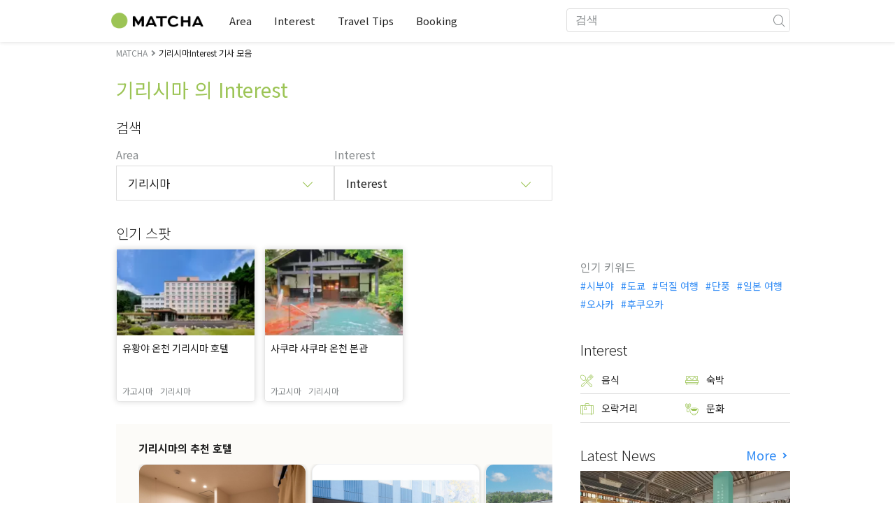

--- FILE ---
content_type: text/html; charset=UTF-8
request_url: https://matcha-jp.com/ko/list?region=394&category=65
body_size: 14404
content:
<!DOCTYPE html>
<html  lang="ko">

<head>
    <meta charset="utf-8">
                        <meta name="robots" content="noindex, follow">
                <meta name="description" content="기리시마의Interest에 관련된 추천 명소 외에도, 호텔이나 온천, 맛집, 쇼핑, 교통수단, 이상적인 모델코스 등 다양한 정보를 알 수 있습니다.">
    <meta name="keywords" content="">
    <meta name="author" content="MATCHA">
    <meta name="copyright" content="MATCHA">

            <meta property="og:type" content="website" />
                    <meta property="og:description" content="기리시마의Interest에 관련된 추천 명소 외에도, 호텔이나 온천, 맛집, 쇼핑, 교통수단, 이상적인 모델코스 등 다양한 정보를 알 수 있습니다.">
                <meta property="og:url" content="https://matcha-jp.com/ko/list?category=65&amp;region=394">
                    <meta property="og:site_name" content="MATCHA - 일본의 관광・문화・호텔 정보를 세계에 전달하는 미디어">
                <meta property="og:image" content="https://resources.matcha-jp.com/original/2018/11/30-67134.png">
                    <meta property="og:title" content=" 기리시마의Interest에 관련된 추천 인기 기사・명소 모음 - 일본의 관광 미디어 MATCHA">
                <meta property="og:locale" content="ja_JP" />
        <meta property="og:locale:alternate" content="en_GB">
        <meta property="og:locale:alternate" content="en_US">
        <meta property="og:locale:alternate" content="ko_KR">
        <meta property="og:locale:alternate" content="zh_TW">
        <meta property="og:locale:alternate" content="th_TH">
        <meta name="twitter:card" content="summary_large_image">
        <meta name="twitter:site" content="@matcha_global">
                    <meta name="twitter:description" content="기리시마의Interest에 관련된 추천 명소 외에도, 호텔이나 온천, 맛집, 쇼핑, 교통수단, 이상적인 모델코스 등 다양한 정보를 알 수 있습니다.">
        
                    <meta name="twitter:image" content="https://resources.matcha-jp.com/original/2018/11/30-67134.png">
        
                    <meta name="twitter:title" content=" 기리시마의Interest에 관련된 추천 인기 기사・명소 모음 - 일본의 관광 미디어 MATCHA">
                <meta property="fb:app_id" content="1710721759178103">
        <meta property="fb:pages" content="712607058821518">
    
    <title>
         기리시마의Interest에 관련된 추천 인기 기사・명소 모음 - 일본의 관광 미디어 MATCHA    </title>

            
                    <link rel="canonical" href=https://matcha-jp.com/ko/list?category=65&amp;region=394>
        
        
            
        <link
        rel="alternate"
        href="https://matcha-jp.com/jp/list?category=65&amp;region=394"
                    hreflang="ja"
                >
        <link
        rel="alternate"
        href="https://matcha-jp.com/en/list?category=65&amp;region=394"
                    hreflang="x-default"
                >
        <link
        rel="alternate"
        href="https://matcha-jp.com/tw/list?category=65&amp;region=394"
                    hreflang="zh-TW"
                >
        <link
        rel="alternate"
        href="https://matcha-jp.com/th/list?category=65&amp;region=394"
                    hreflang="th"
                >
        <link
        rel="alternate"
        href="https://matcha-jp.com/ko/list?category=65&amp;region=394"
                    hreflang="ko"
                >
        <link
        rel="alternate"
        href="https://matcha-jp.com/cn/list?category=65&amp;region=394"
                    hreflang="zh-CN"
                >
        <link
        rel="alternate"
        href="https://matcha-jp.com/id/list?category=65&amp;region=394"
                    hreflang="id"
                >
        <link
        rel="alternate"
        href="https://matcha-jp.com/vn/list?category=65&amp;region=394"
                    hreflang="vi"
                >
        <link
        rel="alternate"
        href="https://matcha-jp.com/easy/list?category=65&amp;region=394"
                    hreflang=""
                >
        <link
        rel="alternate"
        href="https://matcha-jp.com/es/list?category=65&amp;region=394"
                    hreflang="es"
                >
    
    <meta name="viewport" content="width=device-width, initial-scale=1,user-scalable=no">
    <meta http-equiv="X-UA-Compatible" content="IE=edge">
    <meta name="format-detection" content="telephone=no">
            <meta name="msvalidate.01" content="7A1F5225E0397B9C5A8BB91B2C52FE97">
        <meta name="csrf-token" content="d99wuPxYj7EHUOUxpNa5K8dnsDN5L5nqxcEervib">

    <link rel="shortcut icon" href="/images/favicon.ico">
    <link rel="apple-touch-icon-precomposed" sizes="192x192" href="https://matcha-jp.com/images/common/touch-icon/touch-icon_192.webp">
    <link rel="apple-touch-icon-precomposed" sizes="144x144" href="https://matcha-jp.com/images/common/touch-icon/touch-icon_144.webp">
    <link rel="apple-touch-icon-precomposed" sizes="114x114" href="https://matcha-jp.com/images/common/touch-icon/touch-icon_114.webp">
    <link rel="apple-touch-icon-precomposed" sizes="72x72" href="https://matcha-jp.com/images/common/touch-icon/touch-icon_72.webp">
    <link rel="apple-touch-icon-precomposed" href="https://matcha-jp.com/images/common/touch-icon/touch-icon_57.webp">

                            <link rel="stylesheet" href="/styles/layouts/default.css?id=1329cc735a188389ef8a">
        <link href="https://fonts.googleapis.com/icon?family=Material+Icons" rel="stylesheet">
        <link rel="stylesheet" href="/styles/layouts/lite-yt-embed.css?id=4c1c60b95b15519c5024">
        <link rel="stylesheet" href="https://matcha-jp.com/styles/pages/list/index.css">

            <script>
            (function () {
                dataLayer = [{ isPR: false }];
            })()
        </script>
            <script>
        window.dataLayer = window.dataLayer || [];
        dataLayer.push({
                            "1st_genre" : "インタレスト",
                    });
    </script>
            <script>
            (function(w,d,s,l,i){w[l]=w[l]||[];w[l].push({'gtm.start':
            new Date().getTime(),event:'gtm.js'});var f=d.getElementsByTagName(s)[0],
            j=d.createElement(s),dl=l!='dataLayer'?'&l='+l:'';j.async=true;j.src=
            'https://www.googletagmanager.com/gtm.js?id='+i+dl;f.parentNode.insertBefore(j,f);
            })(window,document,'script','dataLayer','GTM-5Z4HTG');
        </script>
    
                        <script type="text/javascript" src="/scripts/manifest.js?id=1ee8e387e75b558b5a59" defer></script>
        <script type="text/javascript" src="/scripts/vendor.js?id=21f28875fe05faeb356b" defer></script>
                <script type="text/javascript" src="/scripts/matcha.js?id=633f3002b01226cebaa7" defer></script>
    <script type="text/javascript" src="/scripts/layouts/default.js?id=af5cd32c1ab1b6bc8319" defer></script>
    <script type="text/javascript" src="/scripts/layouts/lite-yt-embed.js" defer></script>
    <script type="text/javascript" src="/scripts/jquery-3.7.1.js?id=a2e04c46c560239f6163" defer></script>
    <script src="https://unpkg.com/flickity@2/dist/flickity.pkgd.min.js"></script>
    <script type="text/javascript">
        let currentWindowWidth = window.innerWidth;
        let selectedIndexs = [];
        const isPlaceDetail = null;

        function initializeFlickity() {
            const dataCarouselIds = document.querySelectorAll('[data-carousel-id]');
            const recommendHotelInSpotEl = document.querySelector('.recommend-hotel-in-spot');
            const flickityInstances = [];
            const flickityOptions = {
                initialIndex: 0,
                pageDots: false,
                contain: true,
                draggable: true,
                wrapAround: false,
                percentPosition: false,
            };
            
            selectedIndexs = Array(dataCarouselIds?.length || 0).fill(0);

            if (!dataCarouselIds.length || (isPlaceDetail && !recommendHotelInSpotEl)) return;

            dataCarouselIds.forEach((dataCarouselId, cIndex) => {
                const carouselEl = dataCarouselId.querySelector('.slide-hotel-pc');
                const cardRatings = carouselEl.querySelectorAll('.hotel-card_rating-box');
                const boxReviews = carouselEl.querySelectorAll('.hotel-card_rating-box-review');
                const costBoxes = carouselEl.querySelectorAll('.hotel-card_cost');
                const hotelCards = carouselEl.querySelectorAll('.hotel-card');
                const hotelCardsLength = hotelCards.length;
                const lastHotelCardIndex = Math.max(0, hotelCardsLength - 1);
                const prevButton = dataCarouselId.querySelector('.flickity-prev-next-button.previous');
                const nextButton = dataCarouselId.querySelector('.flickity-prev-next-button.next');

                const options = {
                    ...flickityOptions,
                    prevNextButtons: !isPlaceDetail,
                    cellAlign: isPlaceDetail || currentWindowWidth < 768 ? 'center' : 'left',
                    arrowShape: !isPlaceDetail ?
                        {
                            x0: 35,
                            x1: 60,
                            y1: 30,
                            x2: 70,
                            y2: 30,
                            x3: 45
                        } :
                        undefined,
                    groupCells: isPlaceDetail || currentWindowWidth < 768 ? 1 : 2,
                };

                const flkty = new Flickity(carouselEl, options);
                flickityInstances.push(flkty);

                const adjustCarouselItemStyles = () => {
                    carouselEl.classList.add('max-scroll-left');
                    cardRatings.forEach((item, index) => {
                        if (item.offsetHeight > 18) {
                            boxReviews[index]?.style.setProperty('margin-left', 'auto');
                            boxReviews[index]?.style.setProperty('text-align', 'right');
                            costBoxes[index]?.style.setProperty('margin-top', '-5px');
                        }
                    });
                };

                const adjustHotelCardPositions = (index) => {
                    if (currentWindowWidth >= 768 || hotelCardsLength <= 2) return;

                    const translateXs = Array.from(hotelCards).map((card) => card.style.transform);
                    if (index === lastHotelCardIndex - 1) {
                        hotelCards.forEach((card, i) => {
                            const match = translateXs[i].match(/translateX\(([-\d.]+)px\)/);
                            const currentX = match ? parseFloat(match[1]) : 0;
                            card.style.transform = `translateX(${currentX + 8}px)`;
                        });
                    } else {
                        hotelCards.forEach((card, i) => {
                            const match = translateXs[i].match(/translateX\(([-\d.]+)px\)/);
                            const currentX = match ? parseFloat(match[1]) : 0;
                            card.style.transform = `translateX(${currentX - 8}px)`;
                        });
                    }
                }

                flkty.on('change', (index) => {
                    selectedIndexs[cIndex] = index;
                    adjustHotelCardPositions(index);
                    updateNavigationButtons(carouselEl, prevButton, nextButton, index, hotelCardsLength, lastHotelCardIndex);
                });

                flkty.on('dragMove', (_event, _pointer, moveVector) => {
                    if (currentWindowWidth >= 768 || moveVector.x > 0 && selectedIndexs[cIndex] === 0)
                        return;
                    carouselEl.classList.add('no-padding');
                });

                flkty.on('dragEnd', () => {
                    if (currentWindowWidth >= 768) return;
                    if (selectedIndexs[cIndex] === 1) return;
                    carouselEl.classList.remove('no-padding');
                });

                adjustCarouselItemStyles();
                updateNavigationButtons(carouselEl, prevButton, nextButton, selectedIndexs[cIndex], hotelCardsLength, lastHotelCardIndex);
            });

            return flickityInstances;
        }


        function updateNavigationButtons(carouselEl, prevButton, nextButton, index, hotelCardsLength,
            lastHotelCardIndex) {
            const isMobileView = currentWindowWidth < 768;

            if (isMobileView) {
                if (index === lastHotelCardIndex) {
                    carouselEl.classList.add('max-scroll-right');
                    carouselEl.classList.remove('max-scroll-left');
                } else if (hotelCardsLength > 2 && index >= lastHotelCardIndex - 1) {
                    carouselEl.classList.remove('max-scroll-right');
                    carouselEl.classList.remove('max-scroll-left');
                } else {
                    carouselEl.classList.remove('max-scroll-right');
                    carouselEl.classList.add('max-scroll-left');
                }
            } else {
                if (hotelCardsLength > 2 && index >= lastHotelCardIndex - 1) {
                    nextButton?.setAttribute('disabled', true);
                    prevButton?.removeAttribute('disabled');
                    carouselEl.classList.remove('no-padding');

                    if (isPlaceDetail) {
                        carouselEl.classList.add('max-scroll-left');
                        return
                    }

                    carouselEl.classList.remove('max-scroll-left');
                    carouselEl.classList.add('max-scroll-right');
                } else {
                    if (hotelCardsLength <= 2) {
                        nextButton?.setAttribute('disabled', true);
                        prevButton?.setAttribute('disabled', true);
                    } else {
                        nextButton?.removeAttribute('disabled');
                        prevButton?.setAttribute('disabled', true);
                        carouselEl.classList.replace('max-scroll-right', 'max-scroll-left');
                    }
                }
            }
        };

        function handleResize(flickityInstances) {
            const newWindowWidth = window.innerWidth;
            if (newWindowWidth === currentWindowWidth) return;
            currentWindowWidth = newWindowWidth;

            flickityInstances.forEach((flkty, cIndex) => {
                const carouselEl = flkty.element;
                const dataCarouselId = carouselEl.closest('[data-carousel-id]');
                const prevButton = dataCarouselId.querySelector('.flickity-prev-next-button.previous');
                const nextButton = dataCarouselId.querySelector('.flickity-prev-next-button.next');
                const hotelCards = carouselEl.querySelectorAll('.hotel-card');
                const hotelCardsLength = hotelCards.length;
                const lastHotelCardIndex = Math.max(0, hotelCardsLength - 1);

                flkty.options.cellAlign = isPlaceDetail || currentWindowWidth < 768 ? 'center' : 'left';
                flkty.options.groupCells = isPlaceDetail || currentWindowWidth < 768 ? 1 : 2;
                flkty.reposition();

                updateNavigationButtons(carouselEl, prevButton, nextButton, selectedIndexs[cIndex], hotelCardsLength, lastHotelCardIndex);
            });
        }


        document.addEventListener('DOMContentLoaded', () => {
            const flickityInstances = initializeFlickity();

            window.addEventListener('resize', () => {
                handleResize(flickityInstances);
            });
        });
    </script>
    <script>
        let i18n = {"messages":{"user":{"title":{"index":"\uc0ac\uc6a9\uc790","login":"\ub85c\uadf8\uc778","signUp":"\ud68c\uc6d0 \uac00\uc785","logout":"\ub85c\uadf8\uc544\uc6c3","mypage":"\ub9c8\uc774 \ud398\uc774\uc9c0","register":"\ud68c\uc6d0 \uac00\uc785","change_setting":"\ub4f1\ub85d \uc815\ubcf4 \ubcc0\uacbd"},"label":{"index":"\uc0ac\uc6a9\uc790","login":"\ub85c\uadf8\uc778","logout":"\ub85c\uadf8\uc544\uc6c3","mypage":"\ub9c8\uc774 \ud398\uc774\uc9c0","sign_up":"\ud68c\uc6d0 \uac00\uc785","unknown_error":"\uc6d0\uc778\uc744 \uc54c \uc218 \uc5c6\ub294 \uc624\ub958\uac00 \ubc1c\uc0dd\ud588\uc2b5\ub2c8\ub2e4."},"text":{"use_place_favorite":"\uc990\uaca8 \ucc3e\uae30 \uae30\ub2a5\uc744 \uc0ac\uc6a9\ud558\uae30","signup_to_use_place_favorite":"\uc990\uaca8 \ucc3e\ub294 \uacf3\uc5d0 \ub4f1\ub85d\ud558\ub824\uba74 \uc0ac\uc6a9\uc790 \ub4f1\ub85d \ud639\uc740 \ub85c\uadf8\uc778\uc744 \ud574 \uc8fc\uc138\uc694","use_article_favorite":"\uc990\uaca8\ucc3e\uae30\ub97c \uc774\uc6a9\ud558\uae30","signup_to_use_article_favorite":"\uae30\uc0ac\ub97c \uc990\uaca8\ucc3e\uae30 \ub4f1\ub85d\ud558\ub824\uba74 \ud68c\uc6d0 \uac00\uc785 \ub610\ub294 \ub85c\uadf8\uc778\ud574 \uc8fc\uc2ed\uc2dc\uc624.","login_required":"\ub85c\uadf8\uc778\uc774 \ud544\uc694\ud569\ub2c8\ub2e4","login_to_continue":"\ub354 \uc9c4\ud589\ud558\ub824\uba74 \uc720\uc800\ub4f1\ub85d\uc774\ub098 \ub85c\uadf8\uc778\uc744 \ud574\uc8fc\uc2dc\uae30 \ubc14\ub78d\ub2c8\ub2e4","required_field":"\ud544\uc218 \uc785\ub825 \ud56d\ubaa9\uc785\ub2c8\ub2e4.","invalid_entry":"\ub2f5\ubcc0\uc5d0 \uc798\ubabb\ub41c \uc810\uc774 \uc788\uc2b5\ub2c8\ub2e4."}}}};
    </script>
    <script src="/scripts/pages/place/single-place.js?id=d6bd7fea33e26bdd844a" defer></script>

    <script src="/scripts/pages/list/index.js?id=565c5a537f4fc0bc9eb8" defer></script>

        
    
</head>

<body id="" class="ko ">
    <noscript>
        
        
        
                    <img loading="lazy" decoding="async" height="1" width="1" style="display:none" src="//www.facebook.com/tr?id=1225653250857108&ev=PageView&noscript=1" />
            </noscript>
    
    
        <div class="loading" id="loading" style="display: none;">Loading...</div>
    <div class="article_Top_PMP"></div>

            <div class="c-header-jack">
    <a class="c-header-jack__link"
        href="https://matcha-jp.com/ko/26414"
        style="background-image: url(https://resources.matcha-jp.com/resize/720x2000/2025/12/15-253029.webp);"
    >
        <div class="c-header-jack__title-box">
            <p class="c-header-jack__title">긴자의 ‘도쿄 스모 축제’에서 일본의 전통 국기, 스모를 직접 보고 배우고 즐겨보세요!</p>
        </div>
    </a>
</div>    
    <div id="informationHeader">
    </div>



    <header id="stickyRoot" class="l-nav">
    <div class="container">
        <div class="header_logo">
            <a href="https://matcha-jp.com/ko">
                <img decoding="async" src="https://matcha-jp.com/images/common/logo.webp" width="360" height="96" alt="MATCHA">
            </a>
        </div>

        <hamburger-menu>
<template slot-scope="hamburgerMenu">
    <div>
        <div
            class="hamburger-menu__trigger icon-menu"
            v-on:click="hamburgerMenu.open"
        ></div>
        <transition name="hamburger-menu">
            <div
                v-show="hamburgerMenu.isOpen"
                id="menu"
                class="hamburger-menu__container"
            >
                <div class="hamburger-menu__close-button">
                    <span
                        v-on:click="hamburgerMenu.close"
                        class="c-cross-button icon-cancel"
                    ></span>
                </div>
                <div class="hamburger-menu__list-container">
                    <div class="hamburger-menu__list-main dfs">
                                                     

                                                                <collapsible-menu>
<template slot-scope="collapsibleMenu">
    <ul class="c-collapsible-menu">
        <li>
            <div
                v-bind:class="{ 'arrow-down': collapsibleMenu.isOpen }"
                                    class="c-collapsible-menu__title arrow"
                                                    v-on:click="collapsibleMenu.collapseMenu"
                            >
                Area
            </div>
                            <transition name="c-collapsible-menu">
                    <div
                        v-if="collapsibleMenu.isOpen"
                        class="c-collapsible-menu__wrapper"
                    >
                        <ul class="c-collapsible-menu-item-list">
            <li class="menu-item">
            <a class="menu-item__link" href="https://matcha-jp.com/ko/list?region=113">
                도쿄
            </a>
        </li>
            <li class="menu-item">
            <a class="menu-item__link" href="https://matcha-jp.com/ko/list?region=127">
                오사카
            </a>
        </li>
            <li class="menu-item">
            <a class="menu-item__link" href="https://matcha-jp.com/ko/list?region=126">
                교토
            </a>
        </li>
            <li class="menu-item">
            <a class="menu-item__link" href="https://matcha-jp.com/ko/list?region=101">
                홋카이도
            </a>
        </li>
            <li class="menu-item">
            <a class="menu-item__link" href="https://matcha-jp.com/ko/list?region=140">
                후쿠오카
            </a>
        </li>
            <li class="menu-item">
            <a class="menu-item__link" href="https://matcha-jp.com/ko/list?region=147">
                오키나와
            </a>
        </li>
            <li class="menu-item">
            <a class="menu-item__link" href="https://matcha-jp.com/ko/list?region=114">
                가나가와
            </a>
        </li>
            <li class="menu-item">
            <a class="menu-item__link" href="https://matcha-jp.com/ko/list?region=133">
                오카야마
            </a>
        </li>
                <li class="menu-item menu-item__extra">
            <a
                class="menu-item__link"
                href="https://matcha-jp.com/ko/list/region"
                
            >
                모든 지역
                <span class="right-arrow"></span>
            </a>
        </li>
    </ul>
                    </div>
                </transition>
                    </li>
    </ul>
</template>
</collapsible-menu>                                                                                         

                                                                <collapsible-menu>
<template slot-scope="collapsibleMenu">
    <ul class="c-collapsible-menu">
        <li>
            <div
                v-bind:class="{ 'arrow-down': collapsibleMenu.isOpen }"
                                    class="c-collapsible-menu__title arrow"
                                                    v-on:click="collapsibleMenu.collapseMenu"
                            >
                Interest
            </div>
                            <transition name="c-collapsible-menu">
                    <div
                        v-if="collapsibleMenu.isOpen"
                        class="c-collapsible-menu__wrapper"
                    >
                        <ul class="c-collapsible-menu-item-list">
            <li class="menu-item">
            <a class="menu-item__link" href="https://matcha-jp.com/ko/list?category=1">
                <i class="icon-restaurant"></i>음식
            </a>
        </li>
            <li class="menu-item">
            <a class="menu-item__link" href="https://matcha-jp.com/ko/list?category=36">
                <i class="icon-bed"></i>숙박
            </a>
        </li>
            <li class="menu-item">
            <a class="menu-item__link" href="https://matcha-jp.com/ko/list?category=69">
                <i class="icon-things-to-do"></i>오락거리
            </a>
        </li>
            <li class="menu-item">
            <a class="menu-item__link" href="https://matcha-jp.com/ko/list?category=101">
                <i class="icon-tea"></i>문화
            </a>
        </li>
                <li class="menu-item menu-item__extra">
            <a
                class="menu-item__link"
                href="https://matcha-jp.com/ko/list/category"
                
            >
                모든 카테고리
                <span class="right-arrow"></span>
            </a>
        </li>
    </ul>
                    </div>
                </transition>
                    </li>
    </ul>
</template>
</collapsible-menu>                                                                                         

                                                                <collapsible-menu>
<template slot-scope="collapsibleMenu">
    <ul class="c-collapsible-menu">
        <li>
            <div
                v-bind:class="{ 'arrow-down': collapsibleMenu.isOpen }"
                                    class="c-collapsible-menu__title arrow"
                                                    v-on:click="collapsibleMenu.collapseMenu"
                            >
                Travel Tips
            </div>
                            <transition name="c-collapsible-menu">
                    <div
                        v-if="collapsibleMenu.isOpen"
                        class="c-collapsible-menu__wrapper"
                    >
                        <ul class="c-collapsible-menu-item-list">
            <li class="menu-item">
            <a class="menu-item__link" href="https://matcha-jp.com/ko/list?category=53">
                <i class="icon-train"></i>교통
            </a>
        </li>
            <li class="menu-item">
            <a class="menu-item__link" href="https://matcha-jp.com/ko/list?category=82">
                <i class="icon-weather"></i>날씨/사계
            </a>
        </li>
            <li class="menu-item">
            <a class="menu-item__link" href="https://matcha-jp.com/ko/list?category=83">
                <i class="icon-disaster"></i>재해
            </a>
        </li>
            <li class="menu-item">
            <a class="menu-item__link" href="https://matcha-jp.com/ko/list?category=115">
                <i class="icon-home"></i>장기체류
            </a>
        </li>
            <li class="menu-item">
            <a class="menu-item__link" href="https://matcha-jp.com/ko/list?category=116">
                <i class="icon-wifi"></i>Travel Tips
            </a>
        </li>
        </ul>
                    </div>
                </transition>
                    </li>
    </ul>
</template>
</collapsible-menu>                                                                                         

                                                                                                          <collapsible-menu>
<template slot-scope="collapsibleMenu">
    <ul class="c-collapsible-menu">
        <li>
            <div
                v-bind:class="{ 'arrow-down': collapsibleMenu.isOpen }"
                                    class="c-collapsible-menu__title"
                                            >
                <a
                                                    class="hamburger-menu__collapsible-menu-link"
                                                    href="https://matcha-jp.com/ko/booking"
                                                >
                                                    Booking
                                                </a>
            </div>
                    </li>
    </ul>
</template>
</collapsible-menu>                                                                                                                                        </div>
                </div>
                <div class="hamburger-menu__navigation-container">
                    <div class="hamburger-menu__navigation-label">
                        MATCHA
                    </div>
                    <ul class="hamburger-menu__navigation-items">
                        <li class="hamburger-menu__navigation-item">
                            <a class="hamburger-menu__navigation-item-link" href="https://company.matcha-jp.com/en/service/matcha/">
                                MATCHA란?
                            </a>
                        </li>
                        <li class="hamburger-menu__navigation-item">
                            <a class="hamburger-menu__navigation-item-link" href="https://company.matcha-jp.com/en/about/">
                                회사 개요
                            </a>
                        </li>
                        <li class="hamburger-menu__navigation-item">
                            <a class="hamburger-menu__navigation-item-link" href="https://company.matcha-jp.com/recruit/">
                                채용 정보
                            </a>
                        </li>
                        <li class="hamburger-menu__navigation-item">
                            <a class="hamburger-menu__navigation-item-link" href="https://company.matcha-jp.com/en/info/">
                                문의
                            </a>
                        </li>
                    </ul>
                </div>
            </div>
        </transition>
        <transition name="fade">
            <div
                v-if="hamburgerMenu.isOpen"
                v-on:click="hamburgerMenu.close"
                class="hamburger-menu__mask"
            ></div>
        </transition>
    </div>
</template>
</hamburger-menu>

        <div id="menu" class="header_menu">
            <div class="menuHeader">
            </div>
            <div class="menuGroup mainMenu">
                <ul id="dropdownMenu" class="dropdownMenu">
                    
                                             

                                                        <li class="c-dropdown-menu">
    <div class="c-dropdown-menu__title arrow">
        Area
    </div>
            <div class="c-dropdown-menu__wrapper">
            <ul class="c-meta-list c-meta-list--vertical">
            <li class="meta-item meta-item--icon-black">
            <a class="meta-item__link" href="https://matcha-jp.com/ko/list?region=113">
                도쿄
            </a>
        </li>
            <li class="meta-item meta-item--icon-black">
            <a class="meta-item__link" href="https://matcha-jp.com/ko/list?region=127">
                오사카
            </a>
        </li>
            <li class="meta-item meta-item--icon-black">
            <a class="meta-item__link" href="https://matcha-jp.com/ko/list?region=126">
                교토
            </a>
        </li>
            <li class="meta-item meta-item--icon-black">
            <a class="meta-item__link" href="https://matcha-jp.com/ko/list?region=101">
                홋카이도
            </a>
        </li>
            <li class="meta-item meta-item--icon-black">
            <a class="meta-item__link" href="https://matcha-jp.com/ko/list?region=140">
                후쿠오카
            </a>
        </li>
            <li class="meta-item meta-item--icon-black">
            <a class="meta-item__link" href="https://matcha-jp.com/ko/list?region=147">
                오키나와
            </a>
        </li>
            <li class="meta-item meta-item--icon-black">
            <a class="meta-item__link" href="https://matcha-jp.com/ko/list?region=114">
                가나가와
            </a>
        </li>
            <li class="meta-item meta-item--icon-black">
            <a class="meta-item__link" href="https://matcha-jp.com/ko/list?region=133">
                오카야마
            </a>
        </li>
                <li class="meta-item">
            <a
                class="meta-item__link meta-item__link-extra"
                href="https://matcha-jp.com/ko/list/region"
                
            >
                모든 지역
                <span></span>
            </a>
        </li>
    </ul>        </div>
    </li>                                                                             

                                                        <li class="c-dropdown-menu">
    <div class="c-dropdown-menu__title arrow">
        Interest
    </div>
            <div class="c-dropdown-menu__wrapper">
            <ul class="c-meta-list c-meta-list--vertical">
            <li class="meta-item meta-item--icon-black">
            <a class="meta-item__link" href="https://matcha-jp.com/ko/list?category=1">
                <i class="icon-restaurant"></i>음식
            </a>
        </li>
            <li class="meta-item meta-item--icon-black">
            <a class="meta-item__link" href="https://matcha-jp.com/ko/list?category=36">
                <i class="icon-bed"></i>숙박
            </a>
        </li>
            <li class="meta-item meta-item--icon-black">
            <a class="meta-item__link" href="https://matcha-jp.com/ko/list?category=69">
                <i class="icon-things-to-do"></i>오락거리
            </a>
        </li>
            <li class="meta-item meta-item--icon-black">
            <a class="meta-item__link" href="https://matcha-jp.com/ko/list?category=101">
                <i class="icon-tea"></i>문화
            </a>
        </li>
                <li class="meta-item">
            <a
                class="meta-item__link meta-item__link-extra"
                href="https://matcha-jp.com/ko/list/category"
                
            >
                모든 카테고리
                <span></span>
            </a>
        </li>
    </ul>        </div>
    </li>                                                                             

                                                        <li class="c-dropdown-menu">
    <div class="c-dropdown-menu__title arrow">
        Travel Tips
    </div>
            <div class="c-dropdown-menu__wrapper">
            <ul class="c-meta-list c-meta-list--vertical">
            <li class="meta-item meta-item--icon-black">
            <a class="meta-item__link" href="https://matcha-jp.com/ko/list?category=53">
                <i class="icon-train"></i>교통
            </a>
        </li>
            <li class="meta-item meta-item--icon-black">
            <a class="meta-item__link" href="https://matcha-jp.com/ko/list?category=82">
                <i class="icon-weather"></i>날씨/사계
            </a>
        </li>
            <li class="meta-item meta-item--icon-black">
            <a class="meta-item__link" href="https://matcha-jp.com/ko/list?category=83">
                <i class="icon-disaster"></i>재해
            </a>
        </li>
            <li class="meta-item meta-item--icon-black">
            <a class="meta-item__link" href="https://matcha-jp.com/ko/list?category=115">
                <i class="icon-home"></i>장기체류
            </a>
        </li>
            <li class="meta-item meta-item--icon-black">
            <a class="meta-item__link" href="https://matcha-jp.com/ko/list?category=116">
                <i class="icon-wifi"></i>Travel Tips
            </a>
        </li>
        </ul>        </div>
    </li>                                                                             

                                                                                            <li class="c-dropdown-menu">
                                        <div class="c-dropdown-menu__title arrow">
                                            <a href="https://matcha-jp.com/ko/booking">Booking</a>
                                        </div>
                                    </li>
                                                                                                                    </ul>
            </div>

            <div class="menuGroup company">
                <div class="menuGroupLabel">MATCHA</div>
                <ul>
                    <li>
                        <a href="https://company.matcha-jp.com/en/service/matcha/">MATCHA란?</a>
                    </li>
                    <li>
                        <a href="https://company.matcha-jp.com/en/about/">회사 개요</a>
                    </li>
                    <li>
                        <a href="https://company.matcha-jp.com/recruit/">채용 정보</a>
                    </li>
                    <li>
                        <a href="https://company.matcha-jp.com/en/info/">문의</a>
                    </li>
                </ul>
            </div>
        </div>
        <form action="https://matcha-jp.com/ko/search" method="get" class="header_search icon-search">
            <input type="search" name="keyword" placeholder="검색">
            <span class="underline"></span>
            <button class="icon-search" type="submit" aria-label="icon-search"></button>
        </form>
    </div>
</header>

            <div class="slider-nav">
    <ul class="slider-nav__list">
                    <li class="slider-nav__item">
                <a href="https://matcha-jp.com/ko/list?region=394&amp;category=69"
                    class="slider-nav__link">
                    <span class="icon-things-to-do"></span>기리시마 의 오락거리
                </a>
            </li>
                    <li class="slider-nav__item">
                <a href="https://matcha-jp.com/ko/list?region=394&amp;category=1"
                    class="slider-nav__link">
                    <span class="icon-restaurant"></span>기리시마 의 음식
                </a>
            </li>
                    <li class="slider-nav__item">
                <a href="https://matcha-jp.com/ko/coupon"
                    class="slider-nav__link">
                    <span class="icon-coupon new"></span>할인쿠폰
                </a>
            </li>
                    <li class="slider-nav__item">
                <a href="https://matcha-jp.com/ko/special_back"
                    class="slider-nav__link">
                    <span class="icon-matchan-icon"></span>MATCHA 특집
                </a>
            </li>
            </ul>
</div>    
        <div id="app"  class="l-content container">
        <div id="singleContent" class="main-contents single-category">
            
        <div class="breadcrumbs-wrapper">
            <nav class="c-breadcrumbs">
    <ol class="c-breadcrumbs__list" itemscope itemtype="http://schema.org/BreadcrumbList">
                    <li class="c-breadcrumbs__item" itemprop="itemListElement" itemscope itemtype="http://schema.org/ListItem">
                                    <a href="https://matcha-jp.com/ko/list/region" itemprop="item">
                        <span class="c-breadcrumbs__link-text" itemprop="name">MATCHA</span>
                        <meta itemprop="position" content="1">
                    </a>
                            </li>
                    <li class="c-breadcrumbs__item" itemprop="itemListElement" itemscope itemtype="http://schema.org/ListItem">
                                    <span class="c-breadcrumbs__title" itemprop="name">기리시마Interest 기사 모음</span>
                    <meta itemprop="position" content="2">
                            </li>
            </ol>
</nav>
        </div>
        <div class="list-title">
            <h1>
                기리시마 의 Interest
            </h1>
        </div>
    
    <section class="section-container category-search">
        <div id="">
            <div class="c-content-section__header">
            <h2 class="c-content-section__title">
                검색
            </h2>
                    </div>
        <div>
        <div class="search-field--pc">
    <div class="search-field__dropdown">
        <p class="search-field__dropdown-title">
            Area
        </p>
        <div class="c-hoverable-select-list">
    <div class="title">
        기리시마
    </div>
    <div class="select-list" style="width: 624px;">
        <div class="menu-list-with-breadcrumbs--pc">
    <ul>
        <li class="list-item breadcrumb">
                            <a href="https://matcha-jp.com/ko/list/region?category=65">
                    All
                </a>
                            <a href="https://matcha-jp.com/ko/list?region=146&amp;category=65">
                    가고시마
                </a>
                            <a href="https://matcha-jp.com/ko/list?region=394&amp;category=65">
                    기리시마
                </a>
                    </li>
                               <li class="list-item">
            <a href="https://matcha-jp.com/ko/list?region=393">가고시마</a>
            </li>
                        <li class="list-item">
            <a href="https://matcha-jp.com/ko/list?region=394">기리시마</a>
            </li>
                        <li class="list-item">
            <a href="https://matcha-jp.com/ko/list?region=395">쿠라사키・이부스키</a>
            </li>
                        <li class="list-item">
            <a href="https://matcha-jp.com/ko/list?region=396">시부시 · 카야</a>
            </li>
                        <li class="list-item">
            <a href="https://matcha-jp.com/ko/list?region=397">사쓰마가와우치</a>
            </li>
                        <li class="list-item">
            <a href="https://matcha-jp.com/ko/list?region=398">야쿠시마</a>
            </li>
                        <li class="list-item">
            <a href="https://matcha-jp.com/ko/list?region=399">시네지마</a>
            </li>
                        <li class="list-item">
            <a href="https://matcha-jp.com/ko/list?region=400">아마미</a>
            </li>
                        <li class="list-item">
            <a href="https://matcha-jp.com/ko/list?region=401">미시마・도시마</a>
            </li>
                        </ul>
</div>
    </div>
</div>    </div>
    <div class="search-field__dropdown">
        <p class="search-field__dropdown-title">
            Interest
        </p>
        <div class="c-hoverable-select-list">
    <div class="title">
        Interest
    </div>
    <div class="select-list" style="width: 100%;">
        <div class="menu-list-with-breadcrumbs--pc">
    <ul>
        <li class="list-item breadcrumb">
                            <a href="https://matcha-jp.com/ko/list?region=394">
                    All
                </a>
                            <a href="https://matcha-jp.com/ko/list?category=65&amp;region=394">
                    Interest
                </a>
                    </li>
                <li class="list-item all">
            <a href="https://matcha-jp.com/ko/list?region=394">모든 카테고리</a>
        </li>
    </ul>
</div>
    </div>
</div>    </div>
</div>
<div class="search-field--sp">
    <div class="search-field__collapsible">
        <collapsible-menu>
<template slot-scope="collapsibleMenu">
    <div class="collapsible-menu">
        <div
            v-bind:class="{ 'arrow-down': collapsibleMenu.isOpen }"
            class="collapsible-menu__box arrow"
            v-on:click="collapsibleMenu.collapseMenu"
        >
            <p class="collapsible-menu__title">Area</p>
            <p class="collapsible-menu__select-title">기리시마</p>
        </div>
        <transition name="list-collapsible-menu">
            <div
                v-if="collapsibleMenu.isOpen"
                class="collapsible-menu__list"
            >
                <div class="menu-list-with-breadcrumbs--sp">
    <ul>
        <li class="list-item breadcrumb">
                            <a href="https://matcha-jp.com/ko/list">
                    All
                </a>
                            <a href="https://matcha-jp.com/ko/list?region=146">
                    가고시마
                </a>
                            <a href="https://matcha-jp.com/ko/list?region=394">
                    기리시마
                </a>
                    </li>
                               <li class="list-item">
            <a href="https://matcha-jp.com/ko/list?region=393">가고시마</a>
            </li>
                        <li class="list-item">
            <a href="https://matcha-jp.com/ko/list?region=394">기리시마</a>
            </li>
                        <li class="list-item">
            <a href="https://matcha-jp.com/ko/list?region=395">쿠라사키・이부스키</a>
            </li>
                        <li class="list-item">
            <a href="https://matcha-jp.com/ko/list?region=396">시부시 · 카야</a>
            </li>
                        <li class="list-item">
            <a href="https://matcha-jp.com/ko/list?region=397">사쓰마가와우치</a>
            </li>
                        <li class="list-item">
            <a href="https://matcha-jp.com/ko/list?region=398">야쿠시마</a>
            </li>
                        <li class="list-item">
            <a href="https://matcha-jp.com/ko/list?region=399">시네지마</a>
            </li>
                        <li class="list-item">
            <a href="https://matcha-jp.com/ko/list?region=400">아마미</a>
            </li>
                        <li class="list-item">
            <a href="https://matcha-jp.com/ko/list?region=401">미시마・도시마</a>
            </li>
                        </ul>
</div>
            </div>
        </transition>
    </div>
</template>
</collapsible-menu>    </div>
    <div class="search-field__collapsible">
        <collapsible-menu>
<template slot-scope="collapsibleMenu">
    <div class="collapsible-menu">
        <div
            v-bind:class="{ 'arrow-down': collapsibleMenu.isOpen }"
            class="collapsible-menu__box arrow"
            v-on:click="collapsibleMenu.collapseMenu"
        >
            <p class="collapsible-menu__title">Interest</p>
            <p class="collapsible-menu__select-title">Interest</p>
        </div>
        <transition name="list-collapsible-menu">
            <div
                v-if="collapsibleMenu.isOpen"
                class="collapsible-menu__list"
            >
                <div class="menu-list-with-breadcrumbs--sp">
    <ul>
        <li class="list-item breadcrumb">
                            <a href="https://matcha-jp.com/ko/list?region=394">
                    All
                </a>
                            <a href="https://matcha-jp.com/ko/list?category=65&amp;region=394">
                    Interest
                </a>
                    </li>
                <li class="list-item all">
            <a href="https://matcha-jp.com/ko/list?region=394">모든 카테고리</a>
        </li>
    </ul>
</div>
            </div>
        </transition>
    </div>
</template>
</collapsible-menu>    </div>
</div>
    </div>
</div>    </section>

    
    
            <div id="singlePlace" class="single-place jp home-section-wrapper">
            <div id="">
            <div class="c-content-section__header">
            <h2 class="c-content-section__title">
                인기 스팟
            </h2>
                    </div>
        <div>
        <ul class="c-article-list c-article-list--horizontal">
            <li class="c-article-item card c-article-item--vertical"
    >
        <div class="article__thumbnail">
        <a href="https://matcha-jp.com/ko/place-master/8505">
            <img loading="lazy" decoding="async" src="https://place.matcha-jp.com/resize/200x2000/2024/03/29-11-35-55-2364a9931a9f0387070ff14ef846c34de0c7.webp" alt="유황야 온천 기리시마 호텔">
        </a>
    </div>
    <div class="article__content">
        <h3 class="article__title">
            <a href="https://matcha-jp.com/ko/place-master/8505"
               class="article__title-link"
            >
                유황야 온천 기리시마 호텔
            </a>
        </h3>
        <div class="article__region">
            <a href="https://matcha-jp.com/ko/list?region=146">
                <p class="article__meta meta-place">가고시마</p>
            </a>
                            <a href="https://matcha-jp.com/ko/list?region=394">
                    <p class="article__meta meta-place "
                       style="margin-left: 10px"
                    >기리시마</p>
                </a>
                    </div>
    </div>
</li>
            <li class="c-article-item card c-article-item--vertical"
    >
        <div class="article__thumbnail">
        <a href="https://matcha-jp.com/ko/place-master/12">
            <img loading="lazy" decoding="async" src="https://place.matcha-jp.com/resize/200x2000/2024/03/29-11-50-41-236413e67ad70fa28ad64a181d3f5a0971f6.webp" alt="사쿠라 사쿠라 온천 본관">
        </a>
    </div>
    <div class="article__content">
        <h3 class="article__title">
            <a href="https://matcha-jp.com/ko/place-master/12"
               class="article__title-link"
            >
                사쿠라 사쿠라 온천 본관
            </a>
        </h3>
        <div class="article__region">
            <a href="https://matcha-jp.com/ko/list?region=146">
                <p class="article__meta meta-place">가고시마</p>
            </a>
                            <a href="https://matcha-jp.com/ko/list?region=394">
                    <p class="article__meta meta-place "
                       style="margin-left: 10px"
                    >기리시마</p>
                </a>
                    </div>
    </div>
</li>
    </ul>
    </div>
</div>        </div>
    
                    <div
    class="recommend-hotel  recommend-hotel-in-region "
>
    <div class="recommend-hotel-heading">
        <h4 class="recommend-hotel-heading__title ">
            기리시마의 추천 호텔
        </h4>
    </div>
    <div class="hotel-carousel_wrapper" data-carousel-id="SQSizt">
        <div class="full-width">
            <div id="SQSizt" class="home-section-carousel--square slide-hotel-pc ">
                                    <div class="cell hotel-card">
                        <a class="link lazyload hotel-card__link" href="https://kr.trip.com/hotels/aira-hotel-detail-117871042/kagoshima-kajiki-spa/?allianceid=5286954&amp;sid=119030038" target="_blank"
                        >
                            <div class="hotel-card_pic">
                                <img class="m-lazyImg__img"
                                    src="http://dimg04.c-ctrip.com/images//0225g12000egw0mdd2F43_Z_1080_808_R5_D.jpg"
                                    alt="Kagoshima Kajiki Spa"
                                >
                            </div>
                            <div class="hotel-card_content">
                                <h4 class="hotel-card_title">
                                    Kagoshima Kajiki Spa
                                </h4>
                                <div class="hotel-card_location">
                                                                            가고시마 현 > 아이라 시
                                                                    </div>
                                <div class="hotel-card_grade">
                                    <div class="star-rating">
                                                                                    <span class="star">
                                                                                                                                        <img
                                                    src="https://matcha-jp.com/images/common/filled-star.png"
                                                    alt="star"
                                                    class="star-image"
                                                >
                                                                            </span>
                                                                                <span class="star">
                                                                                                                                        <img
                                                    src="https://matcha-jp.com/images/common/filled-star.png"
                                                    alt="star"
                                                    class="star-image"
                                                >
                                                                            </span>
                                                                                <span class="star">
                                                                                                                        </span>
                                                                                <span class="star">
                                                                                                                        </span>
                                                                                <span class="star">
                                                                                                                        </span>
                                                                            </div>
                                </div>
                                <div
                                    ref="ratingCardBoxRef"
                                    class="hotel-card_rating-box"
                                >
                                    <div class="hotel-card_rating-box-score">
                                        <div class="hotel-card_rating-box-score--num">
                                            <b class="rating">
                                                4.4
                                            </b>
                                            <b class="total">
                                                /5
                                            </b>
                                        </div>
                                        <div class="hotel-card_rating-box-score--text">
                                            아주 좋음
                                        </div>
                                    </div>
                                                                            <div
                                            ref="ratingCardBoxReviewRef"
                                            class="hotel-card_rating-box-review"
                                        >
                                            이용자 리뷰 3개
                                        </div>
                                                                    </div>
                                <div class="hotel-card_cost">
                                    <div class="price">
                                        <span>₩</span>54,076～
                                    </div>
                                </div>
                            </div>
                        </a>
                    </div>
                                    <div class="cell hotel-card">
                        <a class="link lazyload hotel-card__link" href="https://kr.trip.com/hotels/aira-hotel-detail-28471264/airaikuhotel-kagoshima/?allianceid=5286954&amp;sid=119030038" target="_blank"
                        >
                            <div class="hotel-card_pic">
                                <img class="m-lazyImg__img"
                                    src="http://dimg04.c-ctrip.com/images//0220r12000fi7k3eq0575_Z_1080_808_R5_D.jpg"
                                    alt="아이라쿠 호텔 가고시마"
                                >
                            </div>
                            <div class="hotel-card_content">
                                <h4 class="hotel-card_title">
                                    아이라쿠 호텔 가고시마
                                </h4>
                                <div class="hotel-card_location">
                                                                            가고시마 현 > 아이라 시
                                                                    </div>
                                <div class="hotel-card_grade">
                                    <div class="star-rating">
                                                                                    <span class="star">
                                                                                                                                        <img
                                                    src="https://matcha-jp.com/images/common/filled-star.png"
                                                    alt="star"
                                                    class="star-image"
                                                >
                                                                            </span>
                                                                                <span class="star">
                                                                                                                                        <img
                                                    src="https://matcha-jp.com/images/common/filled-star.png"
                                                    alt="star"
                                                    class="star-image"
                                                >
                                                                            </span>
                                                                                <span class="star">
                                                                                                                                        <img
                                                    src="https://matcha-jp.com/images/common/filled-star.png"
                                                    alt="star"
                                                    class="star-image"
                                                >
                                                                            </span>
                                                                                <span class="star">
                                                                                                                        </span>
                                                                                <span class="star">
                                                                                                                        </span>
                                                                            </div>
                                </div>
                                <div
                                    ref="ratingCardBoxRef"
                                    class="hotel-card_rating-box"
                                >
                                    <div class="hotel-card_rating-box-score">
                                        <div class="hotel-card_rating-box-score--num">
                                            <b class="rating">
                                                4.5
                                            </b>
                                            <b class="total">
                                                /5
                                            </b>
                                        </div>
                                        <div class="hotel-card_rating-box-score--text">
                                            훌륭함
                                        </div>
                                    </div>
                                                                            <div
                                            ref="ratingCardBoxReviewRef"
                                            class="hotel-card_rating-box-review"
                                        >
                                            이용자 리뷰 25개
                                        </div>
                                                                    </div>
                                <div class="hotel-card_cost">
                                    <div class="price">
                                        <span>₩</span>85,916～
                                    </div>
                                </div>
                            </div>
                        </a>
                    </div>
                                    <div class="cell hotel-card">
                        <a class="link lazyload hotel-card__link" href="https://kr.trip.com/hotels/aira-hotel-detail-8198491/fontana-no-oka-kamou/?allianceid=5286954&amp;sid=119030038" target="_blank"
                        >
                            <div class="hotel-card_pic">
                                <img class="m-lazyImg__img"
                                    src="http://dimg04.c-ctrip.com/images//0226512000plr1ji626A2_Z_1080_808_R5_D.jpg"
                                    alt="폰타나노오카 카모"
                                >
                            </div>
                            <div class="hotel-card_content">
                                <h4 class="hotel-card_title">
                                    폰타나노오카 카모
                                </h4>
                                <div class="hotel-card_location">
                                                                            가고시마 현 > 아이라 시
                                                                    </div>
                                <div class="hotel-card_grade">
                                    <div class="star-rating">
                                                                                    <span class="star">
                                                                                                                                        <img
                                                    src="https://matcha-jp.com/images/common/filled-star.png"
                                                    alt="star"
                                                    class="star-image"
                                                >
                                                                            </span>
                                                                                <span class="star">
                                                                                                                                        <img
                                                    src="https://matcha-jp.com/images/common/filled-star.png"
                                                    alt="star"
                                                    class="star-image"
                                                >
                                                                            </span>
                                                                                <span class="star">
                                                                                                                                        <img
                                                    src="https://matcha-jp.com/images/common/filled-star.png"
                                                    alt="star"
                                                    class="star-image"
                                                >
                                                                            </span>
                                                                                <span class="star">
                                                                                                                        </span>
                                                                                <span class="star">
                                                                                                                        </span>
                                                                            </div>
                                </div>
                                <div
                                    ref="ratingCardBoxRef"
                                    class="hotel-card_rating-box"
                                >
                                    <div class="hotel-card_rating-box-score">
                                        <div class="hotel-card_rating-box-score--num">
                                            <b class="rating">
                                                5.0
                                            </b>
                                            <b class="total">
                                                /5
                                            </b>
                                        </div>
                                        <div class="hotel-card_rating-box-score--text">
                                            강력 추천
                                        </div>
                                    </div>
                                                                            <div
                                            ref="ratingCardBoxReviewRef"
                                            class="hotel-card_rating-box-review"
                                        >
                                            이용자 리뷰 1개
                                        </div>
                                                                    </div>
                                <div class="hotel-card_cost">
                                    <div class="price">
                                        <span>₩</span>123,777～
                                    </div>
                                </div>
                            </div>
                        </a>
                    </div>
                            </div>
        </div>









    </div>
</div>

        
    <section class="section-container" id="latest">
        <div id="">
            <div class="c-content-section__header">
            <h2 class="c-content-section__title">
                최근 기사
            </h2>
                    </div>
        <div>
        <ul class="c-article-list c-article-list--horizontal">
            <li class="c-article-item c-article-item--vertical "
    >
    <div class="article__thumbnail ">
        <a href="https://matcha-jp.com/ko/18202" aria-label="article thumbnail">
            <img src="https://resources.matcha-jp.com/resize/720x2000/2024/02/01-164955.webp" decoding="async" loading="lazy" alt="【가고시마】야쿠시마·아마미 오시마의 아름다운 자연! 추천 관광 명소와 렌터카 가이드">
        </a>
    </div>

    <div class="article__content">
        <h3 class="article__title">
            <a class="article__title-link" href="https://matcha-jp.com/ko/18202">
                【가고시마】야쿠시마·아마미 오시마의 아름다운 자연! 추천 관광 명소와 렌터카 가이드
            </a>
        </h3>
                    <div class="article__author">
                <a href="https://matcha-jp.com/ko/mcm15170" class ="article__author-img">
                    <img loading="lazy" decoding="async" src="https://resources.matcha-jp.com/resize/100x2000/2023/11/16-152544.webp" alt="Tabirai JAPAN" loading="lazy">
                </a>
                <a href="https://matcha-jp.com/ko/mcm15170" class="article__author-name"> Tabirai JAPAN</a>
            </div>
                <div class="article__tag">
                                                <a href="https://matcha-jp.com/ko/list?region=146">
                        <p class="article__tag-btn-place meta-place">가고시마</p>
                    </a>
                                    <a href="https://matcha-jp.com/ko/list?region=393">
                        <p class="article__tag-btn-place meta-place">가고시마</p>
                    </a>
                                    <a href="https://matcha-jp.com/ko/list?region=394">
                        <p class="article__tag-btn-place meta-place">기리시마</p>
                    </a>
                                    <a href="https://matcha-jp.com/ko/list?region=395">
                        <p class="article__tag-btn-place meta-place">쿠라사키・이부스키</p>
                    </a>
                                    <a href="https://matcha-jp.com/ko/list?region=398">
                        <p class="article__tag-btn-place meta-place">야쿠시마</p>
                    </a>
                                    <a href="https://matcha-jp.com/ko/list?region=400">
                        <p class="article__tag-btn-place meta-place">아마미</p>
                    </a>
                                    </div>
    </div>
</li>
            <li class="c-article-item c-article-item--vertical "
    >
    <div class="article__thumbnail ">
        <a href="https://matcha-jp.com/ko/17884" aria-label="article thumbnail">
            <img src="https://resources.matcha-jp.com/resize/720x2000/2024/01/25-163945.webp" decoding="async" loading="lazy" alt="진짜는 별로 사람에게 추천하고 싶지 않은, 일본의 숙소 10선(전편)">
        </a>
    </div>

    <div class="article__content">
        <h3 class="article__title">
            <a class="article__title-link" href="https://matcha-jp.com/ko/17884">
                진짜는 별로 사람에게 추천하고 싶지 않은, 일본의 숙소 10선(전편)
            </a>
        </h3>
                    <div class="article__author">
                <a href="https://matcha-jp.com/ko/mcm25432" class ="article__author-img">
                    <img loading="lazy" decoding="async" src="https://resources.matcha-jp.com/resize/100x2000/2024/01/25-163948.webp" alt="아오키 유우" loading="lazy">
                </a>
                <a href="https://matcha-jp.com/ko/mcm25432" class="article__author-name"> 아오키 유우</a>
            </div>
                <div class="article__tag">
                                                <a href="https://matcha-jp.com/ko/list?region=116">
                        <p class="article__tag-btn-place meta-place">도야마</p>
                    </a>
                                    <a href="https://matcha-jp.com/ko/list?region=134">
                        <p class="article__tag-btn-place meta-place">히로시마</p>
                    </a>
                                    <a href="https://matcha-jp.com/ko/list?region=141">
                        <p class="article__tag-btn-place meta-place">사가</p>
                    </a>
                                    <a href="https://matcha-jp.com/ko/list?region=146">
                        <p class="article__tag-btn-place meta-place">가고시마</p>
                    </a>
                                    <a href="https://matcha-jp.com/ko/list?region=268">
                        <p class="article__tag-btn-place meta-place">토나미・고카야마</p>
                    </a>
                                    <a href="https://matcha-jp.com/ko/list?region=353">
                        <p class="article__tag-btn-place meta-place">후쿠야마・오노미치</p>
                    </a>
                                    <a href="https://matcha-jp.com/ko/list?region=394">
                        <p class="article__tag-btn-place meta-place">기리시마</p>
                    </a>
                                    </div>
    </div>
</li>
            <li class="c-article-item c-article-item--vertical "
    >
    <div class="article__thumbnail ">
        <a href="https://matcha-jp.com/ko/11854" aria-label="article thumbnail">
            <img src="https://resources.matcha-jp.com/resize/720x2000/2023/04/03-136493.webp" decoding="async" loading="lazy" alt="료칸에서 일본 차 문화를 접해보자! 차와 소주 페어링, 찻잎 수확까지 (호시노 리조트 카이 기리시마)">
        </a>
    </div>

    <div class="article__content">
        <h3 class="article__title">
            <a class="article__title-link" href="https://matcha-jp.com/ko/11854">
                료칸에서 일본 차 문화를 접해보자! 차와 소주 페어링, 찻잎 수확까지 (호시노 리조트 카이 기리시마)
            </a>
        </h3>
                    <div class="article__author">
                <a href="https://matcha-jp.com/ko/mcm15729" class ="article__author-img">
                    <img loading="lazy" decoding="async" src="https://resources.matcha-jp.com/resize/100x2000/2023/02/16-134836.webp" alt="호시노 리조트" loading="lazy">
                </a>
                <a href="https://matcha-jp.com/ko/mcm15729" class="article__author-name"> 호시노 리조트</a>
            </div>
                <div class="article__tag">
                                                <a href="https://matcha-jp.com/ko/list?region=146">
                        <p class="article__tag-btn-place meta-place">가고시마</p>
                    </a>
                                    <a href="https://matcha-jp.com/ko/list?region=394">
                        <p class="article__tag-btn-place meta-place">기리시마</p>
                    </a>
                                    </div>
    </div>
</li>
    </ul>
    </div>
</div>    </section>

            <section class="section-container" id ="list-jichitai">
            <div>
                <div class="c-content-section__header">
                    <h2 class="c-content-section__title">
                        Organizations in this area
                    </h2>
                </div>
                <div>
                                            단체 없음
                                    </div>
            </div>
        </section>
    
    <section class="section-container">
    <div id="">
            <div class="c-content-section__header">
            <h2 class="c-content-section__title">
                Sponsored Stories
            </h2>
                    </div>
        <div>
        <div class="sponsored-stories">
                <ul class="ad-list">
                    <li class="ad-item">
                        <ad-google
    v-bind:id="'/83555300,56315134/matcha/matcha_other/pc_article_related_1st'"
    v-bind:name="'div-gpt-ad-1551083244524-0'"
    v-bind:sizes="[&quot;fluid&quot;]"
    v-bind:device="'pc'"
>
    <template slot-scope="adGoogle">
        <div id="div-gpt-ad-1551083244524-0" class=></div>
    </template>
</ad-google> 
                        <ad-google
    v-bind:id="'/83555300,56315134/matcha/matcha_other/sp_article_related_1st'"
    v-bind:name="'sp_article_related_1st'"
    v-bind:sizes="[&quot;fluid&quot;]"
    v-bind:device="'sp'"
>
    <template slot-scope="adGoogle">
        <div id="sp_article_related_1st" class=></div>
    </template>
</ad-google> 
                    </li>
                    <li class="ad-item">
                        <ad-google
    v-bind:id="'/83555300,56315134/matcha/matcha_other/pc_article_related_2nd'"
    v-bind:name="'div-gpt-ad-1551083278231-0'"
    v-bind:sizes="[&quot;fluid&quot;]"
    v-bind:device="'pc'"
>
    <template slot-scope="adGoogle">
        <div id="div-gpt-ad-1551083278231-0" class=></div>
    </template>
</ad-google> 
                        <ad-google
    v-bind:id="'/83555300,56315134/matcha/matcha_other/sp_article_related_2nd'"
    v-bind:name="'div-gpt-ad-1551083442423-0'"
    v-bind:sizes="[&quot;fluid&quot;]"
    v-bind:device="'sp'"
>
    <template slot-scope="adGoogle">
        <div id="div-gpt-ad-1551083442423-0" class=></div>
    </template>
</ad-google> 
                    </li>
                    <li class="ad-item">
                        <ad-google
    v-bind:id="'/83555300,56315134/matcha/matcha_other/pc_article_related_3rd'"
    v-bind:name="'div-gpt-ad-1551083359082-0'"
    v-bind:sizes="[&quot;fluid&quot;]"
    v-bind:device="'pc'"
>
    <template slot-scope="adGoogle">
        <div id="div-gpt-ad-1551083359082-0" class=></div>
    </template>
</ad-google> 
                    </li>
                </ul>
            </div>
    </div>
</div></section>
</div>

                    <div id="sidebar" class="l-side">
    <div class="side-banner">
                    <div class="top-ad-bottom-section">
            </div>
                            <ad-google
    v-bind:id="'/83555300,56315134/matcha/matcha_other/pc_home_pillarright_1st'"
    v-bind:name="'div-gpt-ad-1550495898405-0'"
    v-bind:sizes="[&quot;fluid&quot;,[300,250]]"
    v-bind:device="'pc'"
>
    <template slot-scope="adGoogle">
        <div id="div-gpt-ad-1550495898405-0" class=ads-height></div>
    </template>
</ad-google> 
            <ad-google
    v-bind:id="'/83555300,56315134/matcha/matcha_other/sp_article_footer_1st'"
    v-bind:name="'div-gpt-ad-1550495829638-0'"
    v-bind:sizes="[&quot;fluid&quot;,[300,250],[336,280]]"
    v-bind:device="'sp'"
>
    <template slot-scope="adGoogle">
        <div id="div-gpt-ad-1550495829638-0" class=></div>
    </template>
</ad-google> 
            </div>

    
    <div class="popular-keywords">
        <h3 class="popular-keywords__title">인기 키워드</h3>
        <div class="keyword-list">
                            <a class="keyword-list__link" href="https://matcha-jp.com/ko/search?keyword=%EC%8B%9C%EB%B6%80%EC%95%BC">시부야</a>
                            <a class="keyword-list__link" href="https://matcha-jp.com/ko/search?keyword=%EB%8F%84%EC%BF%84">도쿄</a>
                            <a class="keyword-list__link" href="https://matcha-jp.com/ko/search?keyword=%EB%8D%95%EC%A7%88%20%EC%97%AC%ED%96%89">덕질 여행</a>
                            <a class="keyword-list__link" href="https://matcha-jp.com/ko/search?keyword=%EB%8B%A8%ED%92%8D">단풍</a>
                            <a class="keyword-list__link" href="https://matcha-jp.com/ko/search?keyword=%EC%9D%BC%EB%B3%B8%20%EC%97%AC%ED%96%89">일본 여행</a>
                            <a class="keyword-list__link" href="https://matcha-jp.com/ko/search?keyword=%EC%98%A4%EC%82%AC%EC%B9%B4">오사카</a>
                            <a class="keyword-list__link" href="https://matcha-jp.com/ko/search?keyword=%ED%9B%84%EC%BF%A0%EC%98%A4%EC%B9%B4">후쿠오카</a>
                    </div>
    </div>

    <div class="interest">
        <div id="">
            <div class="c-content-section__header">
            <h2 class="c-content-section__title">
                Interest
            </h2>
                    </div>
        <div>
        <ul class="c-meta-list c-meta-list--horizontal">
            <li class="meta-item meta-item--no-padding-left meta-item--border">
            <a class="meta-item__link" href="https://matcha-jp.com/ko/list?category=1">
                <i class="icon-restaurant"></i>음식
            </a>
        </li>
            <li class="meta-item meta-item--no-padding-left meta-item--border">
            <a class="meta-item__link" href="https://matcha-jp.com/ko/list?category=36">
                <i class="icon-bed"></i>숙박
            </a>
        </li>
            <li class="meta-item meta-item--no-padding-left meta-item--border">
            <a class="meta-item__link" href="https://matcha-jp.com/ko/list?category=69">
                <i class="icon-things-to-do"></i>오락거리
            </a>
        </li>
            <li class="meta-item meta-item--no-padding-left meta-item--border">
            <a class="meta-item__link" href="https://matcha-jp.com/ko/list?category=101">
                <i class="icon-tea"></i>문화
            </a>
        </li>
        </ul>
    </div>
</div>    </div>

            <div class="article-list-news">
            <div id="">
            <div class="c-content-section__header">
            <h2 class="c-content-section__title">
                Latest News
            </h2>
                            <a href="https://matcha-jp.com/ko/news" class="c-content-section__more">More<span class="link-more-hide-text">.</span></a>
                    </div>
        <div>
        <ul class="c-article-list c-article-list--vertical">
            <li class="c-article-item c-article-item--card "
    >
    <div class="article__thumbnail ">
        <a href="https://matcha-jp.com/ko/24028">
            <img src="https://resources.matcha-jp.com/resize/720x2000/2025/02/13-224242.webp" class="lazyload article__thumbnail_img" loading="lazy" alt="나라에 세계 최대의 &quot;무인양품 이온몰 가시하라&quot; 3/1 오픈! 서점 및 북카페도 병설, 5만 권의 &quot;가시하라 서점&quot;도 출점"
                width=120
                height=75
            >
        </a>
    </div>
    <div class="article__content">
        <h3 class="article__title">
            <a class="article__title-link" href="https://matcha-jp.com/ko/24028">
                나라에 세계 최대의 "무인양품 이온몰 가시하라" 3/1 오픈! 서점 및 북카페도 병설, 5만 권의 "가시하라 서점"도 출점
            </a>
        </h3>
                                    
                <p class="article__meta">2025.02.13</p>
                        </div>
</li>
            <li class="c-article-item c-article-item--horizontal "
    >
    <div class="article__thumbnail ">
        <a href="https://matcha-jp.com/ko/24002">
            <img src="https://resources.matcha-jp.com/resize/720x2000/2025/02/08-223346.webp" class="lazyload article__thumbnail_img" loading="lazy" alt="스타벅스 리저브® 도쿄 로스터리 2025년 벚꽃 시즌 한정 상품, 2월 로맨틱 출시!"
                width=120
                height=75
            >
        </a>
    </div>
    <div class="article__content">
        <h3 class="article__title">
            <a class="article__title-link" href="https://matcha-jp.com/ko/24002">
                스타벅스 리저브® 도쿄 로스터리 2025년 벚꽃 시즌 한정 상품, 2월 로맨틱 출시!
            </a>
        </h3>
                                    
                <p class="article__meta">2025.02.12</p>
                        </div>
</li>
            <li class="c-article-item c-article-item--horizontal "
    >
    <div class="article__thumbnail ">
        <a href="https://matcha-jp.com/ko/23809">
            <img src="https://resources.matcha-jp.com/resize/720x2000/2025/01/28-221310.webp" class="lazyload article__thumbnail_img" loading="lazy" alt="사이타마・가와고에에 「치이카와 모구모구 본점」이 오픈!"
                width=120
                height=75
            >
        </a>
    </div>
    <div class="article__content">
        <h3 class="article__title">
            <a class="article__title-link" href="https://matcha-jp.com/ko/23809">
                사이타마・가와고에에 「치이카와 모구모구 본점」이 오픈!
            </a>
        </h3>
                                    
                <p class="article__meta">2025.02.04</p>
                        </div>
</li>
            <li class="c-article-item c-article-item--horizontal "
    >
    <div class="article__thumbnail ">
        <a href="https://matcha-jp.com/ko/23446">
            <img src="https://resources.matcha-jp.com/resize/720x2000/2024/12/26-217255.webp" class="lazyload article__thumbnail_img" loading="lazy" alt="「포켓몬 스토어」나리타 공항점이 리뉴얼 오픈! 한정 상품 파일럿 피카츄 등이 발매"
                width=120
                height=75
            >
        </a>
    </div>
    <div class="article__content">
        <h3 class="article__title">
            <a class="article__title-link" href="https://matcha-jp.com/ko/23446">
                「포켓몬 스토어」나리타 공항점이 리뉴얼 오픈! 한정 상품 파일럿 피카츄 등이 발매
            </a>
        </h3>
                                    
                <p class="article__meta">2025.01.15</p>
                        </div>
</li>
            <li class="c-article-item c-article-item--horizontal "
    >
    <div class="article__thumbnail ">
        <a href="https://matcha-jp.com/ko/23519">
            <img src="https://resources.matcha-jp.com/resize/720x2000/2025/01/06-218000.webp" class="lazyload article__thumbnail_img" loading="lazy" alt="맥도날드에서 신제품 &#039;녹는 핫파이&#039; 2종 출시! &#039;생초콜릿 크림파이&#039; &amp; &#039;화이트 초코 밀크티 파이&#039; 출시!"
                width=120
                height=75
            >
        </a>
    </div>
    <div class="article__content">
        <h3 class="article__title">
            <a class="article__title-link" href="https://matcha-jp.com/ko/23519">
                맥도날드에서 신제품 '녹는 핫파이' 2종 출시! '생초콜릿 크림파이' & '화이트 초코 밀크티 파이' 출시!
            </a>
        </h3>
                                    
                <p class="article__meta">2025.01.15</p>
                        </div>
</li>
    </ul>
    </div>
</div>        </div>
    
    <sidebar-ranking>
        <template slot-scope="sidebarRanking">
            <div class="article-list-ranking">
                <div id="">
            <div class="c-content-section__header">
            <h2 class="c-content-section__title">
                많이 본 기사
            </h2>
                            <a href="https://matcha-jp.com/ko?type=ranking&amp;page=2" class="c-content-section__more">More<span class="link-more-hide-text">.</span></a>
                    </div>
        <div>
        <ul class="c-article-list c-article-list--vertical">
            <li class="c-article-item c-article-item--horizontal c-article-item--ranking "
    >
    <div class="article__thumbnail ">
        <a href="https://matcha-jp.com/ko/12091">
            <img src="https://resources.matcha-jp.com/resize/720x2000/2023/06/28-140042.webp" class="lazyload article__thumbnail_img" loading="lazy" alt="[쿠폰 포함] 일본에서 꼭 사야하는 안약 12종! 스마트폰이나 콘택트 렌즈로 인한 눈 피로에 최적!"
                width=120
                height=75
            >
        </a>
    </div>
    <div class="article__content">
        <h3 class="article__title">
            <a class="article__title-link" href="https://matcha-jp.com/ko/12091">
                [쿠폰 포함] 일본에서 꼭 사야하는 안약 12종! 스마트폰이나 콘택트 렌즈로 인한 눈 피로에 최적!
            </a>
        </h3>
                                    <a href="https://matcha-jp.com/ko/list?region=113">
                    <p class="article__meta meta-place">도쿄</p>
                </a>
                        </div>
</li>
            <li class="c-article-item c-article-item--horizontal c-article-item--ranking "
    >
    <div class="article__thumbnail ">
        <a href="https://matcha-jp.com/ko/24885">
            <img src="https://resources.matcha-jp.com/resize/720x2000/2025/05/09-233070.webp" class="lazyload article__thumbnail_img" loading="lazy" alt="2025 돈키호테 필수 구매 리스트: 꼭 사야 할 의약품, 과자, 기념품 TOP 20"
                width=120
                height=75
            >
        </a>
    </div>
    <div class="article__content">
        <h3 class="article__title">
            <a class="article__title-link" href="https://matcha-jp.com/ko/24885">
                2025 돈키호테 필수 구매 리스트: 꼭 사야 할 의약품, 과자, 기념품 TOP 20
            </a>
        </h3>
                                    <a href="https://matcha-jp.com/ko/list?category=18">
                    <p class="article__meta meta-place">쇼핑</p>
                </a>
                        </div>
</li>
            <li class="c-article-item c-article-item--horizontal c-article-item--ranking "
    >
    <div class="article__thumbnail ">
        <a href="https://matcha-jp.com/ko/21766">
            <img src="https://resources.matcha-jp.com/resize/720x2000/2024/10/22-204237.webp" class="lazyload article__thumbnail_img" loading="lazy" alt="이것으로 더 이상 곤란하지 않다! 료칸 유카타 입는 법과 띠 묶는 법 강좌"
                width=120
                height=75
            >
        </a>
    </div>
    <div class="article__content">
        <h3 class="article__title">
            <a class="article__title-link" href="https://matcha-jp.com/ko/21766">
                이것으로 더 이상 곤란하지 않다! 료칸 유카타 입는 법과 띠 묶는 법 강좌
            </a>
        </h3>
                                    <a href="https://matcha-jp.com/ko/list?region=121">
                    <p class="article__meta meta-place">기후</p>
                </a>
                        </div>
</li>
            <li class="c-article-item c-article-item--horizontal c-article-item--ranking "
    >
    <div class="article__thumbnail ">
        <a href="https://matcha-jp.com/ko/6260">
            <img src="https://resources.matcha-jp.com/resize/720x2000/2023/05/12-138108.webp" class="lazyload article__thumbnail_img" loading="lazy" alt="난바 (難波)에 오면 여기만큼은 꼭！10가지 추천 관광지"
                width=120
                height=75
            >
        </a>
    </div>
    <div class="article__content">
        <h3 class="article__title">
            <a class="article__title-link" href="https://matcha-jp.com/ko/6260">
                난바 (難波)에 오면 여기만큼은 꼭！10가지 추천 관광지
            </a>
        </h3>
                                    <a href="https://matcha-jp.com/ko/list?region=127">
                    <p class="article__meta meta-place">오사카</p>
                </a>
                        </div>
</li>
            <li class="c-article-item c-article-item--horizontal c-article-item--ranking "
    >
    <div class="article__thumbnail ">
        <a href="https://matcha-jp.com/ko/30">
            <img src="https://resources.matcha-jp.com/resize/720x2000/2024/09/06-196094.webp" class="lazyload article__thumbnail_img" loading="lazy" alt="일본에서 교통에 편리한 IC카드 Suica 구입 방법·사용법은?"
                width=120
                height=75
            >
        </a>
    </div>
    <div class="article__content">
        <h3 class="article__title">
            <a class="article__title-link" href="https://matcha-jp.com/ko/30">
                일본에서 교통에 편리한 IC카드 Suica 구입 방법·사용법은?
            </a>
        </h3>
                                    <a href="https://matcha-jp.com/ko/list?category=53">
                    <p class="article__meta meta-place">교통</p>
                </a>
                        </div>
</li>
    </ul>
    </div>
</div>            </div>
        </template>
    </sidebar-ranking>

    <sticky-content
    v-bind:is-scroll="false"
>
    <template slot-scope="stickyContent">
        <div
            class="sticky-content"
        >
                            <sidebar-latest>
                    <template slot-scope="sidebarLatest">
                        <div class="article-list-latest">
                            <div id="">
            <div class="c-content-section__header">
            <h2 class="c-content-section__title">
                최근 기사
            </h2>
                            <a href="https://matcha-jp.com/ko?type=latest&amp;page=2" class="c-content-section__more">More<span class="link-more-hide-text">.</span></a>
                    </div>
        <div>
        <ul class="c-article-list c-article-list--vertical">
            <li class="c-article-item c-article-item--horizontal "
    >
    <div class="article__thumbnail ">
        <a href="https://matcha-jp.com/ko/26541">
            <img src="https://resources.matcha-jp.com/resize/720x2000/2026/01/06-254948.webp" class="lazyload article__thumbnail_img" loading="lazy" alt="미에현 마쓰사카시 사카시에 위치한 이세야마 이이후쿠덴지 절은 자연과 역사가 어우러진 곳입니다."
                width=120
                height=75
            >
        </a>
    </div>
    <div class="article__content">
        <h3 class="article__title">
            <a class="article__title-link" href="https://matcha-jp.com/ko/26541">
                미에현 마쓰사카시 사카시에 위치한 이세야마 이이후쿠덴지 절은 자연과 역사가 어우러진 곳입니다.
            </a>
        </h3>
                                    <a href="https://matcha-jp.com/ko/list?region=124">
                    <p class="article__meta meta-place">미에</p>
                </a>
                        </div>
</li>
            <li class="c-article-item c-article-item--horizontal "
    >
    <div class="article__thumbnail ">
        <a href="https://matcha-jp.com/ko/24562">
            <img src="https://resources.matcha-jp.com/resize/720x2000/2026/01/16-255820.webp" class="lazyload article__thumbnail_img" loading="lazy" alt="[최신] atmos 독점 스니커즈 및 스페셜 에디션 모델 완벽 가이드 | 의류 및 출시 예정 제품"
                width=120
                height=75
            >
        </a>
    </div>
    <div class="article__content">
        <h3 class="article__title">
            <a class="article__title-link" href="https://matcha-jp.com/ko/24562">
                [최신] atmos 독점 스니커즈 및 스페셜 에디션 모델 완벽 가이드 | 의류 및 출시 예정 제품
            </a>
        </h3>
                                    <a href="https://matcha-jp.com/ko/list?region=113">
                    <p class="article__meta meta-place">도쿄</p>
                </a>
                        </div>
</li>
            <li class="c-article-item c-article-item--horizontal "
    >
    <div class="article__thumbnail ">
        <a href="https://matcha-jp.com/ko/26606">
            <img src="https://resources.matcha-jp.com/resize/720x2000/2026/01/20-256200.webp" class="lazyload article__thumbnail_img" loading="lazy" alt=": 2026 도쿄 최신 디저트 3선! SNS 핫플 &#039;생도넛&#039;부터 도요스 맛집 &#039;에클라데주르&#039;까지"
                width=120
                height=75
            >
        </a>
    </div>
    <div class="article__content">
        <h3 class="article__title">
            <a class="article__title-link" href="https://matcha-jp.com/ko/26606">
                : 2026 도쿄 최신 디저트 3선! SNS 핫플 '생도넛'부터 도요스 맛집 '에클라데주르'까지
            </a>
        </h3>
                                    <a href="https://matcha-jp.com/ko/list?region=113">
                    <p class="article__meta meta-place">도쿄</p>
                </a>
                        </div>
</li>
            <li class="c-article-item c-article-item--horizontal "
    >
    <div class="article__thumbnail ">
        <a href="https://matcha-jp.com/ko/26413">
            <img src="https://resources.matcha-jp.com/resize/720x2000/2025/12/11-252641.webp" class="lazyload article__thumbnail_img" loading="lazy" alt="차는 필요 없어요! 토미오카 오카와 이카호에서 즐기는 2 토마리 1일 레트로 관광 코스"
                width=120
                height=75
            >
        </a>
    </div>
    <div class="article__content">
        <h3 class="article__title">
            <a class="article__title-link" href="https://matcha-jp.com/ko/26413">
                차는 필요 없어요! 토미오카 오카와 이카호에서 즐기는 2 토마리 1일 레트로 관광 코스
            </a>
        </h3>
                                    <a href="https://matcha-jp.com/ko/list?region=110">
                    <p class="article__meta meta-place">군마</p>
                </a>
                        </div>
</li>
            <li class="c-article-item c-article-item--horizontal "
    >
    <div class="article__thumbnail ">
        <a href="https://matcha-jp.com/ko/26626">
            <img src="https://resources.matcha-jp.com/resize/720x2000/2026/01/23-256495.webp" class="lazyload article__thumbnail_img" loading="lazy" alt="[오키나와] 고래 관람 등 오키나와 겨울 액티비티 상품 판매 시작"
                width=120
                height=75
            >
        </a>
    </div>
    <div class="article__content">
        <h3 class="article__title">
            <a class="article__title-link" href="https://matcha-jp.com/ko/26626">
                [오키나와] 고래 관람 등 오키나와 겨울 액티비티 상품 판매 시작
            </a>
        </h3>
                                    <a href="https://matcha-jp.com/ko/list?region=147">
                    <p class="article__meta meta-place">오키나와</p>
                </a>
                        </div>
</li>
    </ul>
    </div>
</div>                        </div>
                    </template>
                </sidebar-latest>
                                        <div class="side-bottom-banner">
                    <ad-google
    v-bind:id="'/83555300,56315134/matcha/matcha_other/pc_home_pillarright_2nd'"
    v-bind:name="'div-gpt-ad-1550495361912-0'"
    v-bind:sizes="[[300,250],&quot;fluid&quot;,[300,600]]"
    v-bind:device="'pc'"
>
    <template slot-scope="adGoogle">
        <div id="div-gpt-ad-1550495361912-0" class=></div>
    </template>
</ad-google> 
                </div>
            
                    </div>
    </template>
</sticky-content>
</div>            </div>

    <footer id="footer" class="l-footer">
    <div class="container container-footer">
        <div class="leftContent order-0">
            <div class="footer_about footer_section">
                <h3 class="sectionTitle">
                    MATCHA - 일본의 관광・문화・호텔 정보를 세계에 전달하는 미디어
                </h3>
                <p class="description">
                                            MATCHA는 일본 관광에 관심이 있는 일본인 및 외국인 분들께 다양한 정보를 소개하는 미디어입니다. 관광 명소뿐만 아니라 호텔과 온천, 음식, 쇼핑, 교통수단, 그리고 추천 여행 모델코스까지 다양한 정보를 최대 10가지 언어로 제공하고 있습니다. 지자체와 기업의 공식 정보도 다국어로 전해드리며, 독특하고 매력적인 일본의 정보가 가득합니다. 인생에 색다른 변화와 경험을 찾고 계신다면, MATCHA를 통해 일본에서 행복한 시간을 경험해 보세요.
                                    </p>
            </div>
        </div>
        <div class="rightContent order-1">
            <div class="footer_areas">
                                                    <h3 class="sectionTitle">
                        인기 관광지
                    </h3>
                    <ul class="areas">
                                                    <li class="area-item">
                                <a href="https://matcha-jp.com/ko/list?region=113">
                                    도쿄
                                </a>
                            </li>
                                                    <li class="area-item">
                                <a href="https://matcha-jp.com/ko/list?region=127">
                                    오사카
                                </a>
                            </li>
                                                    <li class="area-item">
                                <a href="https://matcha-jp.com/ko/list?region=126">
                                    교토
                                </a>
                            </li>
                                                    <li class="area-item">
                                <a href="https://matcha-jp.com/ko/list?region=101">
                                    홋카이도
                                </a>
                            </li>
                                                    <li class="area-item">
                                <a href="https://matcha-jp.com/ko/list?region=140">
                                    후쿠오카
                                </a>
                            </li>
                                                    <li class="area-item">
                                <a href="https://matcha-jp.com/ko/list?region=147">
                                    오키나와
                                </a>
                            </li>
                                                    <li class="area-item">
                                <a href="https://matcha-jp.com/ko/list?region=114">
                                    가나가와
                                </a>
                            </li>
                                                    <li class="area-item">
                                <a href="https://matcha-jp.com/ko/list?region=133">
                                    오카야마
                                </a>
                            </li>
                                            </ul>
                            </div>
        </div>
        <div class="content order-3">
            <div class="list_language">
                <h3 class="sectionTitle">
                    운영 서비스
                </h3>
                <ul class="links">
                                            <li class="li-5-col">
                            <a href="https://matcha-jp.com/jp">
                                MATCHA (일본어)
                            </a>
                        </li>
                                            <li class="li-5-col">
                            <a href="https://matcha-jp.com/en">
                                MATCHA (영어)
                            </a>
                        </li>
                                            <li class="li-5-col">
                            <a href="https://matcha-jp.com/tw">
                                MATCHA (중국어 번체)
                            </a>
                        </li>
                                            <li class="li-5-col">
                            <a href="https://matcha-jp.com/th">
                                MATCHA (태국어)
                            </a>
                        </li>
                                            <li class="li-5-col">
                            <a href="https://matcha-jp.com/ko">
                                MATCHA (한국어)
                            </a>
                        </li>
                                            <li class="li-5-col">
                            <a href="https://matcha-jp.com/cn">
                                MATCHA (중국어 간체)
                            </a>
                        </li>
                                            <li class="li-5-col">
                            <a href="https://matcha-jp.com/id">
                                MATCHA (인도네시아어)
                            </a>
                        </li>
                                            <li class="li-5-col">
                            <a href="https://matcha-jp.com/vn">
                                MATCHA (베트남어)
                            </a>
                        </li>
                                            <li class="li-5-col">
                            <a href="https://matcha-jp.com/easy">
                                MATCHA (쉬운 일본어)
                            </a>
                        </li>
                                            <li class="li-5-col">
                            <a href="https://matcha-jp.com/es">
                                MATCHA (스페인어)
                            </a>
                        </li>
                                    </ul>
            </div>
        </div>
                    <div class="content order-4">
                <div class="footer_partner_media footer_section">
                    <h3 class="sectionTitle">파트너 미디어</h3>
                                                                <ul class="links">
                                                            <li>
                                    <a target="_blank" href="https://www.okayama-japan.jp/ko/">오카야마현 공식 관광가이드</a>
                                </li>
                                                            <li>
                                    <a target="_blank" href="https://www.japanrootsguide.com/ko/">Roots of Japan</a>
                                </li>
                                                            <li>
                                    <a target="_blank" href="https://naruto-tourism.jp/ko/">나루토시 공식 관광 사이트</a>
                                </li>
                                                            <li>
                                    <a target="_blank" href="https://hakko-umami.com/ko/">HAKKO - Discover Japan’s Fermented Food Culture</a>
                                </li>
                                                    </ul>
                                    </div>
            </div>
                <div class="leftContent order-5">
            <div class="footer_company footer_section">
                <h3 class="sectionTitle">
                    회사 개요
                </h3>
                <ul class="links">
                    <li>
                        <a target="_blank"
                        href="https://company.matcha-jp.com/en/service/matcha/">
                            <span class="name">MATCHA란?</span>
                        </a>
                    </li>
                    <li>
                        <a target="_blank"
                        href="https://company.matcha-jp.com/en/about/"
                            rel="noopener noreferrer"
                        >
                            <span class="name">회사 개요</span>
                        </a>
                    </li>
                    <li>
                        <a target="_blank"
                        href="https://company.matcha-jp.com/recruit/">
                            <span class="name">채용 정보</span>
                        </a>
                    </li>
                    <li>
                        <a target="_blank"
                        href="https://company.matcha-jp.com/en/info/">
                            <span class="name">문의</span></a>
                    </li>
                    <li>
                        <a
                        href="https://matcha-jp.com/ko/privacy-policy">
                            <span class="name">Privacy Policy</span></a>
                    </li>
                    <li><span data-id="cookie_consent_cookie_btn"></span></li>
                    <li>
                        <a
                        href="https://company.matcha-jp.com/en/cookie-policy/">
                            <span class="name">Cookie Policy</span>
                        </a>
                    </li>
                    <li>
                        <a
                        href="https://matcha-jp.com/ko/terms-of-service">
                            <span class="name">Terms of Service</span>
                        </a>
                    </li>
                </ul>
            </div>
        </div>
        <div class="rightContent order-2">
            <div class="footer_sns footer_section">
                <h3 class="sectionTitle">
                    Official Accounts
                </h3>
                <div class="accounts">
                    <a href="https://www.facebook.com/matcha.kr/" aria-label="link external facebook"><i class="icon-facebook_circle"></i></a>
                    <a href="https://twitter.com/MATCHA_global" aria-label="link external twitter"><i class="icon-twitter"></i></a>
                    <a href="https://jp.pinterest.com/MATCHAglobal/" aria-label="link external pinterest"><i class="icon-pinterest"></i></a>
                                        <a href="https://www.youtube.com/channel/UCSxODPNwAJXKuSyGlg72kQw" aria-label="link external youtube"><i class="icon-youtube"></i></a>
                    <a href="https://matcha-jp.com/ko/feed" aria-label="link external feed"><i class="fi flaticon-rss-symbol"></i></a>
                </div>
            </div>
        </div>
        
        
        <p class="footer_copyright content order-6">
            Copyright © MATCHA, Inc.
        </p>
    </div>
</footer>
<div id="footer_notify_card"></div>                <script type="application/ld+json">
    {"@context":"http://schema.org","@type":"ItemList","itemListElement":[{"@type":"ListItem","position":1,"url":"https://matcha-jp.com/ko/place-master/8505"},{"@type":"ListItem","position":2,"url":"https://matcha-jp.com/ko/place-master/12"},{"@type":"ListItem","position":3,"url":"https://matcha-jp.com/ko/18202"},{"@type":"ListItem","position":4,"url":"https://matcha-jp.com/ko/17884"},{"@type":"ListItem","position":5,"url":"https://matcha-jp.com/ko/11854"}]}
</script>
        
</body>

</html>
